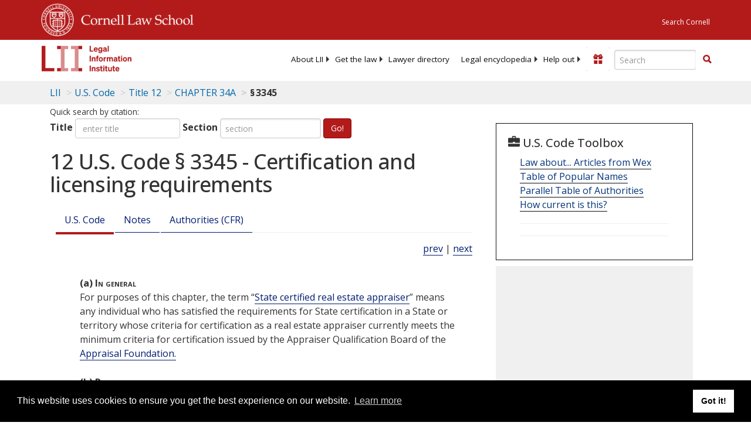

--- FILE ---
content_type: text/html; charset=UTF-8
request_url: https://www.law.cornell.edu/ajax/lii-fundraiser.php
body_size: 1
content:
{"enabled":"0","omitted":false,"onpage":"\/uscode\/text\/12\/3345"}

--- FILE ---
content_type: text/html; charset=utf-8
request_url: https://www.google.com/recaptcha/api2/aframe
body_size: 264
content:
<!DOCTYPE HTML><html><head><meta http-equiv="content-type" content="text/html; charset=UTF-8"></head><body><script nonce="WvmbLpm-Cs67hsRP1Wlsbw">/** Anti-fraud and anti-abuse applications only. See google.com/recaptcha */ try{var clients={'sodar':'https://pagead2.googlesyndication.com/pagead/sodar?'};window.addEventListener("message",function(a){try{if(a.source===window.parent){var b=JSON.parse(a.data);var c=clients[b['id']];if(c){var d=document.createElement('img');d.src=c+b['params']+'&rc='+(localStorage.getItem("rc::a")?sessionStorage.getItem("rc::b"):"");window.document.body.appendChild(d);sessionStorage.setItem("rc::e",parseInt(sessionStorage.getItem("rc::e")||0)+1);localStorage.setItem("rc::h",'1768802814843');}}}catch(b){}});window.parent.postMessage("_grecaptcha_ready", "*");}catch(b){}</script></body></html>